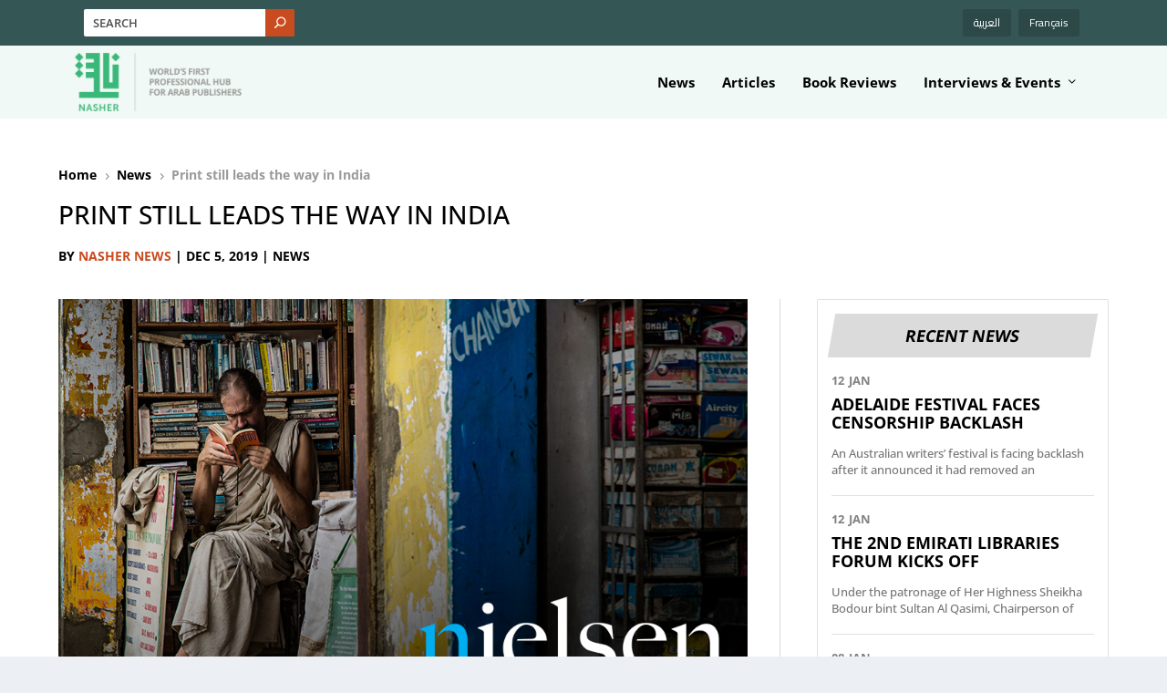

--- FILE ---
content_type: text/html; charset=utf-8
request_url: https://www.google.com/recaptcha/api2/aframe
body_size: 268
content:
<!DOCTYPE HTML><html><head><meta http-equiv="content-type" content="text/html; charset=UTF-8"></head><body><script nonce="yHI75-HeQ9lsJ1F1tCARFQ">/** Anti-fraud and anti-abuse applications only. See google.com/recaptcha */ try{var clients={'sodar':'https://pagead2.googlesyndication.com/pagead/sodar?'};window.addEventListener("message",function(a){try{if(a.source===window.parent){var b=JSON.parse(a.data);var c=clients[b['id']];if(c){var d=document.createElement('img');d.src=c+b['params']+'&rc='+(localStorage.getItem("rc::a")?sessionStorage.getItem("rc::b"):"");window.document.body.appendChild(d);sessionStorage.setItem("rc::e",parseInt(sessionStorage.getItem("rc::e")||0)+1);localStorage.setItem("rc::h",'1768618934573');}}}catch(b){}});window.parent.postMessage("_grecaptcha_ready", "*");}catch(b){}</script></body></html>

--- FILE ---
content_type: text/css
request_url: https://nashernews.com/wp-content/themes/Extra-Child/style.css?ver=4.27.4
body_size: 10689
content:
/*
 Theme Name:   Extra Child Theme
 Theme URI:    http://elegantthemes.com/
 Description:  Extra Child Theme
 Author:       ElegantThemes
 Author URI:   http://elegantthemes.com
 Template:     Extra
 Version:      0.0.1
 License:      GNU General Public License v2 or later
 License URI:  http://www.gnu.org/licenses/gpl-2.0.html
 Tags: responsive-layout, one-column, two-columns, three-columns, four-columns, left-sidebar, right-sidebar, custom-background, custom-colors, featured-images, full-width-template, post-formats, rtl-language-support, theme-options, threaded-comments, translation-ready
 Text Domain:  extra-child-theme
*/

 @import url('https://fonts.googleapis.com/css?family=Cairo');
.rtl{font-family: 'Cairo' !important;}
* html .rtl{font-family: 'Cairo' !important;}
.rtl body{font-family: 'Cairo' !important;}
* html .rtl body{font-family: 'Cairo' !important;}
 
a:focus{outline:none;}

#et-trending-button span{background:#5ac1a4;}
#et-navigation > ul > li.current-menu-item > a{color:#56bfa4}

a {
	outline: none;
	box-shadow: none;
	transition: all .5s;
	}


#top-header {  background: #345655;
}

#top-header #et-info {
	width: 100%;
    justify-content: space-between;
}


#top-header .container {
	flex-direction: row-reverse;
}

#top-header #et-secondary-nav {
    width: 100%;
    max-width: 150px;
}

#top-header #et-info {
    width: calc(100% - 160px);
    justify-content: end;
}

#top-header #et-secondary-nav .menu-item {
	display: none;
}

#top-header #et-secondary-nav .menu-item.wpml-ls-item {
	display: inline-block;
    margin: 0;
    margin-left: 8px;
}

#top-header #et-secondary-nav .menu-item.wpml-ls-item a {
    background: rgb(0 0 0 / 15%);
    border-radius: 2px;
    padding: 9px 12px 9px !important;
    color: #fff;
    font-size: 12px;
    font-weight: 500;
    font-family: cairo;
}


#top-header #et-secondary-menu>li>a:before {
    top: 73%;
    font-size: 7px;
}

#top-header #et-secondary-nav>li>a:hover:before {
    text-shadow: 7px 0 #fff, -7px 0 #fff;
}


#top-header #et-info .et-extra-social-icons .et-extra-icon {
    background: rgb(0 0 0 / 15%);
	width: 40px;
    height: 40px;
    line-height: 40px;
}



#top-header #et-info .et-extra-social-icons li {
    margin: 0px 7px 5px 7px;
}

#top-header #et-info .et-extra-social-icons li.facebook a {
	background: #4c6fbf!important;
}
#top-header #et-info .et-extra-social-icons li.twitter a {
	background: #1c1c1c!important;
}

#top-header #et-info .et-extra-social-icons li.twitter a:before {
	background-image: url('/wp-content/uploads/2023/09/twitter-x-1.png');
	content: "." !important;
    color: transparent;
    width: 40px;
    display: block;
    height: 40px;
    background-size: 15px;
    background-repeat: no-repeat;
    background-position: center;
    margin: 0 auto;
}
#top-header #et-info .et-extra-social-icons li.instagram a {
	background: #4c6fbf!important;
}
#top-header #et-info .et-extra-social-icons li.rss a {
	background: #0a66c2!important;
}
#top-header #et-info .et-extra-social-icons li.youtube a {
	background: #a8240f!important;
}

#top-header #et-info .et-top-search .et-search-field {
	background: #fff;
    color: #505050;
    border-radius: 2px 0px 0px 2px;
    font-size: 13px;
    height: 30px;
    letter-spacing: 0px;
}

#top-header #et-info .et-top-search .et-search-field::placeholder {
	letter-spacing: 0px;
}

#top-header #et-info .et-top-search .et-search-submit {
	height: 30px;
    background: #c94b20;
    top: 0;
    margin: 0;
    width: 32px;
    right: -1px;
    line-height: 21px;
    border-radius: 0px 2px 2px 0px;
}


@-webkit-keyframes topbar {
    0%{background-position:0% 51%}
    50%{background-position:100% 50%}
    100%{background-position:0% 51%}
}
@-moz-keyframes topbar {
    0%{background-position:0% 51%}
    50%{background-position:100% 50%}
    100%{background-position:0% 51%}
}
@keyframes topbar {
    0%{background-position:0% 51%}
    50%{background-position:100% 50%}
    100%{background-position:0% 51%}
}

#et-navigation{}
#et-navigation li a{color:#211545; font-weight:bold !important;}

#et-menu li > ul{ background:#211545; border-color:#5ac1a4}
.nav li ul{width:160px; padding:0;}

#logo img{height:100px; margin:15px 0; transition:ease all .5s}
.header.left-right #et-navigation > ul > li > a{}
.header.left-right #et-navigation > ul > li:last-child > a{border:0;}


.et-fixed-header #logo img{height:60px; margin:10px 0}
.et-fixed-header .header.left-right #et-navigation > ul > li > a{padding-bottom:35px !important;}
.et-fixed-header #main-header .logo {
	height: 62px !important;
    margin: 10px 0 !important;
}


#recent-posts-2{}
	#recent-posts-2 h4{background:#5ac1a4 !important;}
	.et_pb_widget h4{background:#999 !important;}
	#footer .et_pb_widget .widgettitle{color:#5ac1a4 !important; background:#211545 !important;}

.page article{border-color:#5ac1a6;}

#footer{background:#211545; color:#fff;}

#footer-bottom{background:#170f30; float:left;}
	#footer-bottom .container{width:100%;}
	

		#et-footer-nav{float:right; clear:none; position:absolute; right:0; z-index:999;}
		
	#footer-bottom ul{display:inline-block; list-style:none; margin:0; padding:0; padding-top:15px; float:right; line-height:5px;}
		#footer-bottom ul li{display:inline-block; margin-right:10px;}
	#footer-bottom a{color:#fff; font-size:14px; text-decoration:underline}
		#footer-bottom a:hover{ text-decoration:none; color:#ccc;}
	#footer-info{float:left;margin-top:20px;}
	#footer-info a{border-bottom:0; margin-left:10px;}
	
#mc4wp-form-1{}
#mc4wp-form-1 P{margin:0;}
	#mc4wp-form-1 label{padding:15px 0;}
	#mc4wp-form-1 input{background:#fff; clear:both; margin:15px 0 0 0 ;}
	.email{ width:80%; background:rgba(0,0,0,0.70) !important; color:#fff !important; padding:15px 20px !important;}
	.btn-submit{ background:#5ac1a6 !important; color:#211545 !important}
.widget_mc4wp_form_widget{margin-left:10%;}



/*.post-meta, .vcard, .date {display:none !important;}*/
.post-meta.vcard p{
	text-align:center !important;
}

.mc4wp-alert{padding-top:20px;}

#footer-info a{margin:0;}

.read-more-button{background:#56bfa4; color:#fff !important; position:absolute; bottom:20px;}

.rtl .et-search-submit{right:auto !important; left:0px !important;}
.rtl #et-trending-label{ padding:0 10px;}
.rtl #et-secondary-menu{left:auto !important; right:0 !important;}

.rtl .et_pb_extra_column_sidebar{padding:0 12px 0 0 !important;}
.rtl .et_pb_extra_column_main{padding:0 0 0 12px !important;}
.rtl #footer-bottom ul li{margin:0; margin:0 0 10px 10px;}	
.rtl #footer-info{ float:right;}
.rtl #et-footer-nav{ right:auto !important; left:0 !important;}
.rtl .widget_list_thumbnail{margin:0 0 0 10px;}

.rtl h1, .rtl h2, .rtl h3, .rtl h4, .rtl h5, .rtl h6, .rtl p, .rtl a{font-family: 'Cairo', sans-serif; }

.rtl .post-nav .nav-links .nav-link-next .button::before, .rtl .post-nav .nav-links .nav-link-next .read-more-button::before, .rtl .post-nav .nav-links .nav-link-next .post-nav .nav-links .button::before{order:0 !important;}
.rtl .post-nav .nav-links .nav-link-prev .button::before, .rtl .post-nav .nav-links .nav-link-prev .read-more-button::before, .rtl .post-nav .nav-links .nav-link-prev .post-nav .nav-links .button::before{order:2 !important;}

.rtl .author-box-header h3, .rtl .related-posts-header h3{padding-right:20px;}

.rtl .paginated .pagination li a.next::before, .rtl .archive-pagination .pagination li a.next::before, .rtl .paginated > .page-numbers li a.next::before, .rtl .archive-pagination > .page-numbers li a.next::before {content:">"; font-weight:bold;}

.rtl .paginated .pagination li a.prev::before, .rtl .archive-pagination .pagination li a.prev::before, .rtl .paginated > .page-numbers li a.prev::before, .rtl .archive-pagination > .page-numbers li a.prev::before {content:"<"; font-weight:bold;}


.et_pb_widget a, .et_pb_widget a:visited{color:#000;}

body.category .et_pb_extra_column_main > h1:first-child { display: none; }

.module-filter{display:none !important;}

.posts-blog-feed-module.masonry .hentry{height:550px; position: relative;}

.widget_et_social_followers ul{padding:10px !important;}
.widget_et_social_followers li{display:inline !important; padding:0; margin:10px; border:0 !important;}


#et_social_followers-2 .widget_content .widget_list li a h3{display:none !important;}
#et_social_followers-2 .et_pb_widget .widget_list .title{display:none !important;}

#text_icl-2 h4{padding-bottom:8px !important;}
#footer .et_pb_widget .widgettitle{font-size:20px !important; }
#footer h4{font-size:20px !important; }


/* faisal */ 
/* .rtl  .entry-title{  font-size:32px;}*/

.et_pb_widget.widget_et_recent_tweets .widget_list li {	display:block; }

.paginated .pagination li.active a,
.archive-pagination .pagination li.active a,
.paginated > .page-numbers li.active a,
.archive-pagination > .page-numbers li.active a {
/*active */
  color: #c3fede;
  background:url("/wp-content/uploads/2023/05/active-new.png");
  background-size:cover;
}

.paginated .pagination li.active,
.archive-pagination .pagination li.active,
.paginated > .page-numbers li.active,
.archive-pagination > .page-numbers li.active {
/*active */
background:none;
}


.archive-pagination .pagination li, 
.archive-pagination>.page-numbers li, 
.paginated .pagination li, 
.paginated>.page-numbers li {
    height: 37px;
    width: 37px;
}

.paginated .pagination li a,
.archive-pagination .pagination li a,
.paginated > .page-numbers li a,
.archive-pagination > .page-numbers li a {
/*not active*/
    display: block;
  text-align: center;
  line-height: 35px;
  text-decoration: none;
  background-image: url("https://nashernews.com/wp-content/uploads/2024/07/not-active-new.png");
  background-size: cover;
  /*background-color:none;*/
  color:#000;
}

.paginated .pagination li,
.archive-pagination .pagination li,
.paginated > .page-numbers li,
.archive-pagination > .page-numbers li
{background: none;}

#footer .et_pb_extra_column
{flex-basis:30%; width:30%;}

/* end */

/*----*/


/* Asad CSS 2023 Starts  */

a {
	text-decoration: none;
}

#top-header #et-info .et-extra-social-icons {
	margin-bottom: 0;
	position: fixed;
    left: 0;
    top: 0;
    bottom: 0;
    justify-content: center;
    flex-direction: column;
}

body.rtl #top-header #et-info .et-extra-social-icons {
	left: unset;
	right: 0;
}

#et-navigation>ul>li>ul {
	left: 0px;
	    min-width: 100%;
}
#et-navigation li .sub-menu li {
	 padding: 0px;
}
#et-navigation li .sub-menu li a {
	 padding: 8px 15px;
}

#et-menu li > ul {
    background: #345655;
    border-color: #46ba7f;
}

#main-header {
    background-color: #f0f9f5 !important;
}

.explore-btn {
	display: inline-block;
    padding: 10px 20px;
    background: #3ab87a;
    border-radius: 3px;
    font-size: 14px;
    color: #fff !important;
    font-weight: 500;
    letter-spacing: .5px;
    margin-top: -15px;
    margin-bottom: 40px;
    text-decoration: none;
	float: right;
	position: relative;
    top: -11px;
}

.explore-btn:hover {
    background: #c94b20;
}

.footer-menu {}
.footer-menu ul {
	padding: 0;
}

.footer-menu ul li {
    margin-right: 15px;
}

.footer-menu ul li a {
	color: #fff;
}
.footer-menu ul li a:hover {
	color: #46ba7f;
}

.footer-b-menu {}

.footer-b-menu a {
	margin-left: 10px;
	display: inline-block;
	color: #a8b6b6;
	font-size: 13px;
}

.footer-b-menu a:first-child {
	margin-left: 0;
}

.footer-b-menu a:hover {
	color: #fff;
}

#main-header .container , #top-header .container {
	max-width: 1300px;
}

.news-h-main {
	border: none;
	border-bottom: 1px solid rgba(0,0,0,.1) !important;
    box-shadow: none;
    border-radius: 0;
    padding-bottom: 0px;
    margin-bottom: 25px !important;
}
.news-h-main .module-head {
	border: none;
    padding: 0;
    margin-bottom: 20px;
}
.news-h-main .module-head h1 {
	letter-spacing: 0 !important;
    font-size: 20px !important;
    color: #000 !important;
}
.news-h-main .main-post {}
.news-h-main .main-post .header {}
.news-h-main .main-post .header {}
.news-h-main .main-post .header a img {
/* 	min-height: 250px; */
    object-fit: cover;
    object-position: top;
/*     max-height: 250px; */
    min-width: 100%;
	border: 1px solid #ededed;
}
.news-h-main .main-post .post-content {
	padding: 0 !important;
	position: relative;
    padding-bottom: 25px !important;
	padding-right: 30px !important;
}
.news-h-main .main-post .post-content h2 {}

.news-h-main .main-post .post-content h2::before {
    content: "NEWS";
    display: block;
    position: relative;
    font-size: 13px;
    text-transform: uppercase;
    color: #c94b20;
    font-weight: bold;
    margin-bottom: 8px;
}


html:lang(fr-FR) .news-h-main .main-post .post-content h2::before {
	content: "nouvelles";
}


html:lang(fr-FR) .article-h-main .main-post .post-content h2::before {
	content: "Des Articles";
}


html:lang(fr-FR) .inter-h-main .main-post .post-content h2::before::before {
	content: "Entretiens";
}

html:lang(fr-FR) .reviews-h-main .paginated_content .paginated_page article .post-content h2::before {
	content: "LES CRITIQUES DE LIVRES";
}



.news-h-main .main-post .post-content h2 a {
	font-size: 18px !important;
    letter-spacing: 0;
    text-transform: uppercase;
    max-height: 42px !important;
    overflow: hidden;
    display: block;
	color: #000 !important;
}

.news-h-main .main-post .post-content h2:hover a {
	color: #c94b20 !important;
}

.article-h-main .main-post .post-content h2:hover a {
	color: #345655 !important;
}

.inter-h-main .main-post .post-content h2:hover a {
	color: #46ba7f !important;
}

.news-h-main .main-post .post-content .post-meta {
	position: absolute;
    bottom: 0;
}
.news-h-main .main-post .post-content .post-meta p {
	text-align: left !important;
    font-weight: bold !important;
    color: #000000;
    font-size: 14px;
    margin-top: 10px;
}
.news-h-main .main-post .post-content .excerpt {}
.news-h-main .main-post .post-content .excerpt p {
	font-weight: 500;
    color: #888 !important;
    font-size: 14px !important;
    margin-top: 14px;
	max-height: 40px;
    overflow: hidden;
}

.news-h-list {
	border: none;
    box-shadow: none;
    margin: 0 !important;
}
.news-h-list .paginated_page {}
.news-h-list .paginated_page .type-post {
	padding: 0;
	margin-bottom: 25px;
	flex-direction: row-reverse;
}

.news-h-list .paginated_page .type-post:last-child {
	border-bottom: none !important;
}

.news-h-list .paginated_page .type-post .header {
	padding: 0 0px 0px 10px;
	width: 100% !important;
    max-width: 175px;
}

.news-h-list .paginated_page .type-post .header img {
/* 	min-height: 128px; */
    object-fit: cover;
    object-position: top;
}

.news-h-list .paginated_page .type-post .post-content {
	padding: 0 10px 0px 0px;
	position: relative;
    padding-bottom: 40px;
}
.news-h-list .paginated_page .type-post .post-content h2 {
}
.news-h-list .paginated_page .type-post .post-content h2 a {
	font-size: 16px;
    text-transform: uppercase;
    color: #000 !important;
    letter-spacing: 0;
    display: block;
    overflow: hidden;
	max-height: 36px;
    min-height: 0px;
	font-weight: 700;
}

.et_pb_newsletter .et_pb_newsletter_form .et_pb_contact_field_half {
	width: 100% !important;
    flex-basis: 100% !important;
}

#et_pb_signup_email {
	padding: 12px 15px !important;
    width: 100% !important;
    letter-spacing: 0 !important;
    font-size: 14px !important;
    color: #345655 !important;
}

.et_pb_newsletter_button {
	border: none;
    font-size: 15px;
    background: #46ba7f;
    padding: 8px;
    max-width: 135px;
    border-radius: 3px;
}

.et_pb_newsletter_button:hover {
	border: none !important;
    font-size: 15px !important;
    background: #349564 !important;
    padding: 8px !important;
	color: #fff !important;
    max-width: 135px;
    border-radius: 3px !important;
}

.et_pb_newsletter_button:after {
	display: none !important;
}

.news-h-list .paginated_page .type-post .post-content h2:hover a , 
.list-page-news.news-h-list.article-h-list.news-hover-list .paginated_page .type-post .post-content h2:hover a {
	color:#c94b20 !important;
}

.news-h-list .paginated_page .type-post .post-content .post-meta {
	position: absolute;
    bottom: 0;
    margin: 0 0 25px;
}
.news-h-list .paginated_page .type-post .post-content .post-meta p {
	text-align: left !important;
    font-weight: bold !important;
    color: #777777;
    font-size: 14px;
    margin-top: 10px;
}
.news-h-list .paginated_page .type-post .post-content .excerpt {}
.news-h-list .paginated_page .type-post .post-content .excerpt p {
	max-height: 40px;
    overflow: hidden;
    margin-bottom: 10px;
}
.events-h-list .paginated_page .type-post .post-content .excerpt p {
	margin-bottom: 0px !important;
}

.news-h-list.article-h-list .paginated_page .type-post .post-content h2:hover a , 
.news-h-list.article-list .paginated_page .type-post .post-content h2:hover a
{
	color:#345655 !important;
}

.news-h-list.inter-h-list .paginated_page .type-post .post-content h2:hover a , 
.news-h-list.inter-list .paginated_page .type-post .post-content h2:hover a {
	color:#46ba7f !important;
}

.article-h-main .main-post .post-content h2::before {
	content: "Articles";
	color: #345655;
}
.inter-h-main .main-post .post-content h2::before {
	content: "Interviews";
	color: #46ba7f;
}


.news-h-list.article-h-list .paginated_page .type-post .header , .news-h-list.inter-h-list .paginated_page .type-post .header {
/* 	display: none !important; */
}

.news-h-list.article-h-list .paginated_page .type-post .post-content , .news-h-list.inter-h-list .paginated_page .type-post .post-content {
	width: 100% !important;
}

.main-col-b::after {
	display: inline-block;
    position: absolute;
    width: 1px;
    height: calc(100% - 93px);
    background: #d9d9d9;
    content: ".";
    right: -1px;
    top: 40px;
    z-index: -1;
	color: transparent;
}

.main-col-b-2::after {
	display: inline-block;
    position: absolute;
    width: 1px;
    height: calc(100% - 93px);
    background: #d9d9d9;
    content: ".";
    right: -1px;
    top: 40px;
    z-index: -1;
	color: transparent;
}

.reviews-h-main {
	border: none;
    box-shadow: none;
	padding-right: 20px;
}
.reviews-h-main .module-head {
	border: none;
    padding: 0;
    margin-bottom: 20px;
}
.reviews-h-main .module-head h1 {
	letter-spacing: 0 !important;
    font-size: 25px !important;
    color: #000 !important;
}

.reviews-h-main .paginated_content {}
.reviews-h-main .paginated_content .paginated_page  {}
.reviews-h-main .paginated_content .paginated_page > div {}
.reviews-h-main .paginated_content .paginated_page article {
	padding: 0;
    border: 1px solid transparent;
    margin-bottom: 25px;
    align-items: center;
	transition: all .5s;
}

.reviews-h-main .paginated_content .paginated_page article:hover {
    border: 1px solid rgba(0,0,0,.1);
	transition: all .5s;
}

.reviews-h-main .paginated_content .paginated_page article .header {
	max-width: 290px;
    width: 100% !important;
}
.reviews-h-main .paginated_content .paginated_page article .header a {}
.reviews-h-main .paginated_content .paginated_page article .header a img {
	min-height: 160px;
    object-fit: cover;
    object-position: left;
    min-width: 100%;
}

.reviews-h-main .paginated_content .paginated_page article .post-content {
	padding: 25px;
    display: flex;
    position: relative;
    margin-top: -14px;
}




.reviews-h-main .paginated_content .paginated_page article .post-content h2 {
	position: relative;
	padding-right: 50px;
}

.reviews-h-main .paginated_content .paginated_page article .post-content h2::before {
    content: "Book Reviews";
    display: block;
    position: relative;
    font-size: 14px;
    text-transform: uppercase;
    color: #345655;
    font-weight: bold;
	letter-spacing: 0px;
    margin-bottom: 8px;
}

.reviews-h-main .paginated_content .paginated_page article .post-content h2 a {
	color: #000 !important;
    text-transform: uppercase;
    font-size: 18px;
    letter-spacing: 0;
    min-height: 40px;
    max-height: 40px;
    overflow: hidden;
    display: inline-block;
    width: 100%;
	transition: all .5s;
}

.reviews-h-main .paginated_content .paginated_page article:hover .post-content h2 a {
	transition: all .5s;
	color: #46ba7f !important;
}

.reviews-h-main .paginated_content .paginated_page article .post-content .post-meta {
	position: absolute;
    bottom: 8px;
    margin: 0 !important;
}
.reviews-h-main .paginated_content .paginated_page article .post-content .post-meta p {
	margin: 0;
}
.reviews-h-main .paginated_content .paginated_page article .post-content .post-meta p span {
	text-align: left !important;
    font-weight: bold !important;
    color: #777777;
    font-size: 14px;
}
.reviews-h-main .paginated_content .paginated_page article .post-content .excerpt {
	max-width: 265px;
}
.reviews-h-main .paginated_content .paginated_page article .post-content .excerpt p {
	padding: 0;
    line-height: 25px;
    font-weight: 500;
}

 
.event-h-main {
	border: none;
    box-shadow: none;
    padding-right: 0px;
}
.event-h-main .module-head {
	border: none;
    padding: 0;
    margin-bottom: 20px;
}
.event-h-main .module-head h1 {
	letter-spacing: 0 !important;
    font-size: 25px !important;
    color: #000 !important;
}

.event-h-main .paginated_content {}
.event-h-main .paginated_content .paginated_page {}
.event-h-main .paginated_content .paginated_page > div {
	display: flex;
    flex-wrap: wrap;
}

.event-h-main .paginated_content .paginated_page article {
	padding: 0;
    border: none;
    align-items: center;
    flex: 2;
    flex: 50%;
}
.event-h-main .paginated_content .paginated_page article:nth-child(4n) , .event-h-main .paginated_content .paginated_page article:nth-child(3n) {
	flex-direction: row-reverse;
    border: none;
}

.event-h-main .paginated_content .paginated_page article .header {
	width: 100% !important;
    max-width: 316px;
	padding-right: 0;
}
.event-h-main .paginated_content .paginated_page article .header a {}
.event-h-main .paginated_content .paginated_page article .header a img {
	width: 100%;
/*     min-height: 245px !important; */
	object-fit: cover;
	object-position: left;
}

.event-h-main .paginated_content .paginated_page article:last-child .header {
	padding: 0 0px 0 0px;
}


.event-h-main .paginated_content .paginated_page article .post-content {
	position: relative;
	padding: 0 30px;
}
.event-h-main .paginated_content .paginated_page article .post-content h2 {
	padding-bottom: 5px;
    margin-top: 40px;
    max-height: 70px;
    overflow: hidden;
    min-height: 70px;
}

.event-h-main .paginated_content .paginated_page article .post-content h2 a {
	font-size: 20px;
    text-transform: uppercase;
    letter-spacing: 0;
    color: #000 !important;
    line-height: 22px;
	transition: all .5s;
}

.event-h-main .paginated_content .paginated_page article .post-content h2:hover a {
	transition: all .5s;
	color: #345655 !important;
}

.event-h-main .paginated_content .paginated_page article .post-content .post-meta {
	position: absolute;
    top: 8px;
    margin: 0 !important;
}
.event-h-main .paginated_content .paginated_page article .post-content .post-meta p {}
.event-h-main .paginated_content .paginated_page article .post-content .post-meta p span {
	text-align: left !important;
    font-weight: bold !important;
    color: #777777;
    font-size: 14px;
}

.event-h-main .paginated_content .paginated_page article .post-content .excerpt {}
.event-h-main .paginated_content .paginated_page article .post-content .excerpt p {
	display: none;
}
.event-h-main .paginated_content .paginated_page article .post-content .excerpt a {
	background: no-repeat;
    color: #000 !important;
    font-weight: bold;
    position: unset;
    padding-left: 0;
	
}
.event-h-main .paginated_content .paginated_page article .post-content .excerpt a::after {}


.news-h-list .module-head {
	padding: 0;
    border-bottom: 0;
    padding-bottom: 20px;
}

.list-page-news.news-h-list .module-head h1 {
	color: #c94b20 !important;
    font-size: 20px !important;
    letter-spacing: 0 !important;
}

.list-page-article.news-h-list .module-head h1 {
	color: #345655 !important;
    font-size: 20px !important;
    letter-spacing: 0 !important;
}

.list-page-inter.news-h-list .module-head h1 {
	color: #46ba7f !important;
    font-size: 20px !important;
    letter-spacing: 0 !important;
}

.list-page-event.news-h-list .module-head h1 {
	color: #345655 !important;
    font-size: 20px !important;
    letter-spacing: 0 !important;
}

.news-h-main.event-list-main .main-post .post-content h2::before {
    content: "Events";
    display: block;
    position: relative;
    font-size: 13px;
    text-transform: uppercase;
    color: #345655;
    font-weight: bold;
    margin-bottom: 8px;
}

.page-template .wpml-ls-statics-post_translations {
	display: none;
}

.book-reviews-page {}
.book-reviews-page .et_pb_post .entry-title a {
	text-transform: uppercase;
	letter-spacing: 0px;
}

.book-reviews-page .et_pb_image_container {
	margin-bottom: 20px;
}

.book-reviews-page .et_pb_post .entry-featured-image-url {
    margin-bottom: 20px;
}

.book-reviews-page .et_pb_post {
    border: 1px solid #ebebeb;
    padding: 19px;
    background-color: #fff;
    word-wrap: break-word;
    box-shadow: none;
}

.blog-page-main {
	border: none;
    box-shadow: none;
}
.blog-page-main .module-head {
	border: none;
    padding: 0;
    margin-bottom: 10px;
}
.blog-page-main .module-head h1 {
	letter-spacing: 0 !important;
    font-size: 25px !important;
    color: #000 !important;
}
.blog-page-main .main-post {
	width: 100% !important;
    padding: 0;
    border: none !important;
}

.blog-page-main .main-post article {
	display: flex;
	border: 1px solid #e9e9e9;
	background: #f9f9f9;
}

.blog-page-main .main-post article .header {
	flex-grow: 1;
    flex-basis: 0;
	margin-bottom: 0;
}

.blog-page-main .main-post article .header a {
	
}

.blog-page-main .main-post article .header a img {
	
}


.blog-page-main .main-post article .post-content {
	flex-grow: 1;
    flex-basis: 0;
    padding: 40px;
    align-self: center;
	position: relative;
	margin-top: -30px;
}

.blog-page-main .main-post article .post-content .entry-title {}
.blog-page-main .main-post article .post-content .entry-title a {
	letter-spacing: 0 !important;
    font-size: 18px !important;
    color: #000 !important;
    text-transform: uppercase;
}

.blog-page-main .main-post article .post-content .entry-title:hover a {
	color: #c94b20 !important;
}


.blog-page-main .main-post article .post-content .post-meta {
	position: absolute;
    bottom: 8px;
    margin: 0;
}
.blog-page-main .main-post article .post-content .post-meta p {
	text-align: left !important;
    font-weight: 600 !important;
    color: #000000;
    font-size: 14px;
    margin-top: 0px;
}
.blog-page-main .main-post article .post-content .post-meta p a {
	color: #c94b20;
    font-weight: bold !important;
}

.blog-page-main .main-post article .post-content .excerpt {}
.blog-page-main .main-post article .post-content .excerpt p {
	font-weight: 500;
    color: #888 !important;
    font-size: 14px !important;
    margin-top: 14px;
}


.blog-page-listing {}
.blog-page-listing .paginated_content {}
.blog-page-listing .paginated_content .paginated_page {}

.blog-page-listing .paginated_content .paginated_page {}
.blog-page-listing .paginated_content .paginated_page article {
	opacity: 1 !important;
	height: auto !important;
	box-shadow: none;
    border: 1px solid #ebebeb;
}
.blog-page-listing .paginated_content .paginated_page article .header {}
.blog-page-listing .paginated_content .paginated_page article .header img {}

.blog-page-listing .paginated_content .paginated_page article .post-content {}
.blog-page-listing .paginated_content .paginated_page article .post-content h2 {}
.blog-page-listing .paginated_content .paginated_page article .post-content h2 a {
	font-size: 16px!important;
    letter-spacing: 0.1px!important;
    text-align: left!important;
    text-transform: uppercase;
    color: #000 !important;
}

.blog-page-listing .paginated_content .paginated_page article .post-content .post-meta {}
.blog-page-listing .paginated_content .paginated_page article .post-content .post-meta p {
	text-align: left !important;
    font-weight: bold !important;
    color: #777777;
    font-size: 14px;
}

.blog-page-listing .paginated_content .paginated_page article .post-content .excerpt {}
.blog-page-listing .paginated_content .paginated_page article .post-content .excerpt p {
	font-weight: 400;
    color: #888 !important;
    font-size: 14px !important;
    margin-top: 12px;
	padding-bottom: 5px;
}

.blog-page-listing .paginated_content .paginated_page article .post-content .excerpt .read-more-button {
	background: no-repeat;
    color: #000 !important;
    font-weight: bold;
    position: unset;
    padding-left: 0;
	padding-bottom: 0;
}

.paginated .pagination li.active {
	background: unset !important;
}

.reviews-in-list {}
.reviews-in-list article {
	display: flex;
    align-items: center;
    border: 1px solid transparent !important;
    transition: all .5s;
    box-shadow: none;
}

.reviews-in-list article:hover {
	border: 1px solid rgba(0,0,0,.1) !important;
    transition: all .5s;
}

.reviews-in-list article:hover .entry-title a {
	color: #46ba7f !important;
}


.reviews-in-list article .entry-featured-image-url {
	flex-grow: 1;
    flex-basis: 0;
	max-width: 290px;
    width: 100% !important;
	margin: 0;
}
.reviews-in-list article .entry-featured-image-url img {
	min-height: 160px;
    object-fit: cover;
    object-position: left;
    min-width: 100%;
	
}

.reviews-in-list article .entry-title {
	flex-grow: 1;
    flex-basis: 0;
    position: relative;
    padding-right: 50px;
    max-width: 450px;
	padding-left: 40px;
/* 	margin-top: -28px; */
}
.reviews-in-list article .entry-title a {
    color: #000 !important;
    text-transform: uppercase;
    font-size: 18px;
    letter-spacing: 0;
    line-height: 25px;
    overflow: hidden;
    display: inline-block;
    width: 100%;
    transition: all .5s;
	max-height: 72px;
}

.reviews-in-list article .post-content {
	flex-grow: 1;
    flex-basis: 0;
	max-width: 500px
}
.reviews-in-list article .post-content-inner {}
.reviews-in-list article .post-content-inner p {
	padding: 0;
    line-height: 25px;
    font-weight: 500;
}

.reviews-in-list article .post-meta {
	position: absolute;
    bottom: 30px;
    margin: 0 !important;
    clear: both;
    right: calc(100% - 414px);
}
.reviews-in-list article .post-meta span {
	text-align: left !important;
    font-weight: bold !important;
    color: #777777;
	font-size: 14px;
}

.post-detail-page-nasher {
	padding-bottom: 0;
}

.post-detail-page-nasher .lwp_divi_breadcrumbs {}
.post-detail-page-nasher .lwp_divi_breadcrumbs .et_pb_module_inner {}
.post-detail-page-nasher .lwp_divi_breadcrumbs .et_pb_module_inner .lwp-breadcrumbs {}
.post-detail-page-nasher .lwp_divi_breadcrumbs .et_pb_module_inner .lwp-breadcrumbs span {
	font-weight: 700;
}
.post-detail-page-nasher .lwp_divi_breadcrumbs .et_pb_module_inner .lwp-breadcrumbs span a {
	color: #000;
}
.post-detail-page-nasher .lwp_divi_breadcrumbs .et_pb_module_inner .lwp-breadcrumbs span:hover a {
	color: #46ba7f;
}

.post-detail-page-nasher .lwp_divi_breadcrumbs .et_pb_module_inner .lwp-breadcrumbs span a span {}
.post-detail-page-nasher .lwp_divi_breadcrumbs .et_pb_module_inner .lwp-breadcrumbs span.current {
	color: #999;
}

.post-detail-page-nasher .et_pb_post_title {}
.post-detail-page-nasher .et_pb_post_title h1 {
	text-transform: uppercase !important;
    font-size: 28px;
    letter-spacing: 0;
}

.post-detail-page-nasher .et_pb_module {}
.post-detail-page-nasher .et_pb_module .et_pb_title_meta_container {}
.post-detail-page-nasher .et_pb_module .et_pb_title_meta_container {}
.post-detail-page-nasher .et_pb_module .et_pb_title_meta_container .vcard {}
.post-detail-page-nasher .et_pb_module .et_pb_title_meta_container .vcard a {
	color: #c94b20 !important;
    font-weight: bold !important;
}
.post-detail-page-nasher .et_pb_module .et_pb_title_meta_container .published {}
.post-detail-page-nasher .et_pb_module .et_pb_title_meta_container a {}

.post-detail-page-nasher .et_pb_post_title .et_pb_title_featured_container {}
.post-detail-page-nasher .et_pb_post_title .et_pb_title_featured_container .et_pb_image_wrap {}
.post-detail-page-nasher .et_pb_post_title .et_pb_title_featured_container .et_pb_image_wrap img {}

.post-detail-page-nasher .et_pb_post_content {}
.post-detail-page-nasher .et_pb_post_content p {
	margin-bottom: 10px;
    font-weight: 500;
	color: #4c4c4c;
}
.post-detail-page-nasher .et_social_inline {}
.post-detail-page-nasher .et_social_inline .et_social_networks {}
.post-detail-page-nasher .et_social_inline .et_social_networks .et_social_icons_container {}
.post-detail-page-nasher  .et_social_inline .et_social_networks .et_social_icons_container li {}
.post-detail-page-nasher .et_social_inline .et_social_networks .et_social_icons_container li a {}

.post-detail-page-nasher .et_pb_posts_nav {}
.post-detail-page-nasher .et_pb_posts_nav .nav-previous {
	padding-right: 30px;
    max-width: 340px;
    overflow: hidden;
    display: inline-block;
    max-height: 20px;
}
.post-detail-page-nasher .et_pb_posts_nav .nav-previous a {
	color: #000;
    font-weight: 600;
}
.post-detail-page-nasher .et_pb_posts_nav .nav-next {
	padding-left: 30px;
    max-width: 340px;
    overflow: hidden;
    display: inline-block;
    max-height: 20px;
    text-align: right;
    float: right;
}
.post-detail-page-nasher .et_pb_posts_nav .nav-next a {
	color: #000;
    font-weight: 600;
}

.post-detail-page-nasher .et_pb_posts_nav .nav-next:hover a ,
.post-detail-page-nasher .et_pb_posts_nav .nav-previous:hover a {
	color: #46ba7f;
}

.post-detail-page-nasher .et_pb_widget_area {
	border: none;
    border-left: 1px solid #d9d9d9;
    padding-left: 40px;
    padding-right: 0;
}

.post-detail-page-nasher .et_pb_widget_area .widget_media_image {
	box-shadow: none;
    padding: 15px;
    border-radius: 0;
    padding-bottom: 12px;
    border: 1px solid #e1e1e1;
}
.post-detail-page-nasher .et_pb_widget_area .widget_media_image img {}

.post-detail-page-nasher .et_pb_widget_area .widget_p2hc_widget {
	padding: 15px;
    box-shadow: none;
    border: 1px solid #e1e1e1;
    border-radius: 1px;
}
.post-detail-page-nasher .et_pb_widget_area .widget_p2hc_widget h4.widgettitle , .post-detail-page-nasher .et_pb_widget_area #p2hc_widget-2 h4.widgettitle {
	background: #dbdbdb !important;
    text-transform: uppercase !important;
    letter-spacing: 0;
    font-weight: bold !important;
    color: #000;
    transform: skew(-10deg);
    text-align: center;
    font-size: 18px;
}

.post-detail-page-nasher .et_pb_widget_area article {
	box-shadow: none !important;
    border-bottom: 1px solid #e1e1e1;
    border-radius: 0;
    padding-bottom: 20px
}

.post-detail-page-nasher .et_pb_widget_area article:last-child {
	padding-bottom: 0;
	border: 0;
}

.post-detail-page-nasher .et_pb_widget_area article .date-stamp {
	position: unset;
    margin-top: 15px;
    text-align: left;
    font-weight: 700;
    text-transform: uppercase;
    background: unset;
    color: #818181;
    padding: 0;
    font-size: 13px;
}

.post-detail-page-nasher .et_pb_widget_area article .date-stamp span.month {
	display: inline-block;
	margin-left: 5px;
}

.post-detail-page-nasher .et_pb_widget_area article .image {
	display: none !important;
}
.post-detail-page-nasher .et_pb_widget_area article .image a {}
.post-detail-page-nasher .et_pb_widget_area article .image a img {}

.post-detail-page-nasher .et_pb_widget_area article h2 {
	padding: 0 !important;
    border: none !important;
    margin-top: 5px;
    margin-bottom: 15px;
}
.post-detail-page-nasher .et_pb_widget_area article h2 a {
	text-transform: uppercase !important;
    font-weight: bold;
    letter-spacing: 0;
    font-size: 18px;
    line-height: 20px;
}

.post-detail-page-nasher .et_pb_widget_area article h2:hover a {
	color: #c94b20;
}

.post-detail-page-nasher .et_pb_widget_area article p {
	max-height: 35px;
    overflow: hidden;
    font-size: 13px;
    line-height: 18px;
    color: #767676;
    font-weight: 500;
}

.related-post-heading {
	margin-bottom: 10px !important;
}
.related-post-heading h4 {
	letter-spacing: 0 !important;
    font-size: 25px !important;
    color: #000 !important;
	text-transform: uppercase !important;
}
.related-post-list article {
	opacity: 1 !important;
    height: auto !important;
    box-shadow: none;
    border: 1px solid #ebebeb !important;
}
.related-post-list article .et_pb_image_container {}
.related-post-list article .et_pb_image_container {}
.related-post-list article h2 {}
.related-post-list article h2 a {
	font-size: 16px!important;
    letter-spacing: 0px!important;
    text-align: left!important;
    text-transform: uppercase;
    color: #000 !important;
    line-height: 21px;
    display: inline-block;
}

.related-post-list article h2:hover a {
	color: #c94b20 !important;
}

.related-post-list article .post-meta {}
.related-post-list article .post-meta span {
	text-align: left !important;
    font-weight: bold !important;
    color: #777777;
}

.universal_video_playerBorder {
	width: 100% !important;
	background: unset !important;
}

.universal_video_player {
    position: relative;
    width: 100% !important;
    left: 0 !important;
    top: 0 !important;
	display: flex;
}

.universal_video_player.whiteControllers .thumbsHolderWrapper {
	    right: 0 !important;
    height: 430px !important;
    position: unset !important;
    width: 100% !important;
    max-width: 394px;
    margin: 0 0 0 auto;
}

#universal_video_player_1 {
	display: inline-block;
    width: 100%;
}

.universal_video_player.whiteControllers .lbg_player {
	width: 100% !important;
    height: 410px !important;
	position: unset !important;
}

.universal_video_player.whiteControllers .thumbsHolder {
    width: 100% !important;
	padding-right: 25px !important;
	padding-left: 10px !important;
	max-height: 430px;
    overflow: overlay;
    top: 0 !important;
}

.universal_video_player.whiteControllers .thumbsHolderVisibleWrapper {
    position: relative;
    height: 100% !important;
    overflow: hidden;
    width: 100% !important;
	margin-left: 0px;
}

.universal_video_player.whiteControllers .thumbsHolder_ThumbOFF {
	background: unset !important;
	height: unset !important;
	border: 1px solid #e9e9e9;
	margin-top: 10px !important;
	
}

.universal_video_player.whiteControllers .thumbsHolder_ThumbOFF:first-child {
	margin-top: 0px !important;
}

.universal_video_player.whiteControllers .thumbsHolder_ThumbOFF .padding {
	font-family: 'Open Sans',Helvetica,Arial,Lucida,sans-serif !important;
	padding: 18px 15px 19px !important;
	
}

.universal_video_player.whiteControllers .thumbsHolder_ThumbOFF .title {
	    font-family: 'Open Sans',Helvetica,Arial,Lucida,sans-serif !important;
    letter-spacing: 0;
    font-size: 15px !important;
    font-weight: 700;
	color: #000 !important
}

.universal_video_player.whiteControllers .thumbsHolder_ThumbOFF .reg {
	    font-family: 'Open Sans',Helvetica,Arial,Lucida,sans-serif !important;
    font-size: 14px !important;
    line-height: 18px !important;
    font-weight: 500;
    color: #898989 !important;
    margin-top: 5px
}

.universal_video_player.whiteControllers .all_controls {
	max-width: 885px !important;
	background: #262626;
}

.universal_video_player.whiteControllers .videoSeek {
	max-width: 885px !important;
}

.universal_video_player.whiteControllers .videoBuffer {
	max-width: 885px !important;
}

.universal_video_player.whiteControllers .slider-vertical.ui-slider-vertical .ui-slider-handle {
    margin-bottom: -25px;
    background-image: none;
    border-radius: 100px;
    height: 25px;
}

.universal_video_player.whiteControllers .slider-vertical.ui-corner-all {
    left: 0 !important;
    background: #ededed;
    border-radius: 30px;
    height: 100% !important;
    max-height: 410px !important;
	display: none !important;
}

.universal_video_player.whiteControllers .prevBut {
	right: 25px !important;
}

.universal_video_player.whiteControllers .nextBut {
	right: 5px !important;
}

.universal_video_player.whiteControllers .fullscreenBut {
	display: none !important;
}


.pub-login-form {
	max-width: 460px;
    margin: 0 auto;
}

.pub-reg-form {
	max-width: 600px;
    margin: 0 auto;
}

.pub-login-form h3 , .pub-reg-form h3 , .my-profile-bg h3 , .my-profile-edit h3 {
	font-weight: 800;
    text-transform: uppercase !important;
}

.swpm-edit-profile-form select {
    width: 100%;
}

.fix-value {
	display: block;
    padding: 10px;
    width: 100%;
    border: 1px solid #e1e1e1;
    border-radius: 3px;
    background: #f3f3f3;
}

.pub-reg-form p {}

.pub-reg-form .reg-input , .my-profile-edit .reg-input {
	margin-bottom: 10px;
	width: 100%;
}

.reg-bg {
	display: flex;
	width: 100%;
}

.reg-bg .reg-input:nth-child(even) {
	margin-left: 10px;
	width: 100%;
}
.reg-bg .reg-input:nth-child(odd) {
	margin-right: 10px;
	width: 100%;
}

.swpm-login-widget-form .swpm-login-form-inner .swpm-username-label label  , 
.swpm-login-widget-form .swpm-login-form-inner .swpm-password-label label , .swpm-pw-reset-email label , 
.reg-form-nasher .reg-input label {
	font-weight: 600;
    color: #000;
    font-size: 13px;
    margin-bottom: 4px;
}

.swpm-login-widget-form .swpm-login-form-inner .swpm-username-input , 
.swpm-login-widget-form .swpm-login-form-inner .swpm-password-input {}
.swpm-login-widget-form .swpm-login-form-inner .swpm-username-input input , 
.swpm-login-widget-form .swpm-login-form-inner .swpm-password-input input ,
.swpm-pw-reset-email-input input , 
.reg-form-nasher .reg-input input {
	width: 100%;
    background: #fff;
    border: 1px solid #e1e1e1;
	line-height: 25px;
}

.swpm-login-widget-form .swpm-login-form-inner label .steric , .reg-form-nasher .reg-input label .steric {
	color: #f00;
    font-style: normal;
}

.swpm-remember-me {
	
}

.directory-new {
	max-width: 800px;
	margin: 0 auto 0 0;
}

.directory-new-1 {
	max-width: 800px;
    margin: 0 auto 0 0;
}


.login-btn-icon {}
.login-btn-icon a {
	width: 30px;
    padding: 0;
    height: 30px;
    text-align: center;
	color: transparent !important;
}
.login-btn-icon a:before {
	display: none;
}
.login-btn-icon a:after {
	content: "\f2bd";
    color: #3ab87a !important;
    display: inline-block;
    position: absolute;
    left: 0;
    right: 0;
    margin: 0 auto;
    font: normal normal normal 14px/1 FontAwesome;
    font-size: 22px;
    top: -3px;
}


.login-btn-txt {
	display: inline-block;
    padding: 6px 20px 8px;
    background: #3ab87a;
    border-radius: 3px;
    color: #fff !important;
    font-weight: 600;
    font-size: 13px;
    margin: 0 5px
}
.sign-btn-txt {
	display: inline-block;
    padding: 6px 20px 8px;
    background: #345655;
    border-radius: 3px;
    color: #fff !important;
    font-weight: 600;
    font-size: 13px;
    margin: 0 5px
}

.researchs-top-text p {
	margin-bottom: 40px;
}

.formError .formErrorContent , .formError .formErrorArrow div {
	box-shadow: none !important;
	border: none !important;
}

.reg-membership {
	margin-bottom: 16px;
    max-width: 270px;
}
.reg-membership label {
	display: block;
    border: 1px solid #345655;
    padding: 7px 10px;
    color: #345655;
    border-radius: 5px 5px 0px 0px;
    font-size: 13px;
    font-weight: 500;
}

.reg-membership span {
	    display: block;
    background: #345655;
    padding: 10px 10px;
    color: #fff;
    border-radius: 0px 0px 5px 5px;
    font-size: 15px;
    text-transform: uppercase;
    font-weight: 600;
}


.swpm-remember-checkbox input {}
.swpm-remember-me .swpm-rember-label {
	position: relative;
    top: -2px;
    font-size: 13px;
    margin-left: 4px;
}

.swpm-login-submit {}
.swpm-login-submit .swpm-login-form-submit  , .swpm-pw-reset-submit-button .swpm-pw-reset-submit , .swpm-registration-submit , .swpm-registration-submit-section .swpm-registration-submit  {
	background: #3ab87a;
    color: #fff;
    width: 100%;
}

.swpm-login-submit .swpm-login-form-submit:hover , .swpm-pw-reset-submit-button .swpm-pw-reset-submit:hover , .swpm-registration-submit:hover , .swpm-registration-submit-section .swpm-registration-submit:hover {
	background: #345655;
	color: #fff;
}

.swpm_error {
	display: block;
    margin-bottom: 11px;
    font-weight: 600;
    color: #d30202;
}
.swpm-registration-success-msg {
	font-size: 20px;
    font-weight: bold;
}
.swpm-registration-success-msg a {
	display: block;
    background: #3ab87a;
    padding: 10px 30px;
    font-size: 14px;
    border-radius: 3px;
    color: #fff !important;
    max-width: 110px;
    text-align: center;
    margin-top: 20px;
}

.back-to-login {
	text-align: center;
    margin-top: 15px;
}
.back-to-login span {}
.back-to-login span a {
	color: #979797 !important;
    font-size: 13px;
}
.back-to-login span a:hover {
	color: #46ba7f !important;
}

.back-to-login span i {
	margin-right: 5px;
}

.swpm-forgot-pass-link {}
.swpm-forgot-pass-link .forgot_pass {}

.swpm-join-us-link {}
.swpm-join-us-link span {
	font-size: 13px;
}
.swpm-join-us-link span a {
	color: #000;
    font-weight: 600;
}
.swpm-join-us-link #forgot_pass {
	float: right;
    font-size: 13px;
    color: #979797;
}

.swpm-join-us-link #forgot_pass:hover {
	color: #000;
}

.thankyou-text {}

.thankyou-img {
	max-width: 360px;
}

.thankyou-text h1 {
	font-weight: 800;
    letter-spacing: 0;
    color: #222;
    font-size: 30px;
}
.thankyou-text p {
	font-size: 15px;
    max-width: 600px;
    margin: 0 auto;

}
.thankyou-text .swpm-ty-page-registration {
	display: none;
}

.swpm-payment-button {
	margin-top: 30px;
}
.swpm-payment-button .swpm-button-wrapper {}
.swpm-payment-button .swpm-button-wrapper button {
	background: none;
    padding: 0;
}
.swpm-payment-button .swpm-button-wrapper button span ,
.swpm-payment-button .swpm-button-wrapper button:focus span {
	padding: 7px 30px;
    height: unset;
    background: #3ab87a;
	color: #fff;
    border-radius: 1px;
    text-shadow: none;
    box-shadow: none;
    font-family: 'Open Sans',Helvetica,Arial,Lucida,sans-serif;
}

.swpm-payment-button .swpm-button-wrapper button span:hover {
	background: #288b5a;
}

.btn-2 .swpm-payment-button .swpm-button-wrapper button span , 
.btn-2 .swpm-payment-button .swpm-button-wrapper button:focus span {
	background: #125554;
	color: #fff;
}

.btn-2 .swpm-payment-button .swpm-button-wrapper button span:hover {
	background: #0b3938;
}

.my-profile {
	padding: 25px;
    border-radius: 5px;
    background: #ededed;
}
.my-profile .profile-label {
	font-weight: 500;
    font-size: 13px;
}

.my-profile .profile-value {
	margin-bottom: 14px;
    color: #000;
    font-weight: 600;
    margin-top: 1px;
}

.my-membership {
	padding: 15px 20px 18px;
    background: #ffffff;
    border-radius: 5px;
    display: flex;
    justify-content: space-between;
    margin-bottom: 20px;
    border: 1px solid #d7d7d7;
}

.membership-lable {
	font-weight: 500;
    font-size: 13px;
    color: rgb(83 83 83 / 70%);
}

.current-plan {
	font-size: 20px;
    color: #46ba7f;
    font-weight: 700;
}

.expires-on {
	text-align: right;
}

.expires-on label {
	font-weight: 500;
    font-size: 13px;
    color: rgb(151 151 151 / 85%);
    display: block;
    line-height: 20px;
}

.expiry-date {
	color: #ff0000;
    font-weight: 700;
}

.swpm-edit-profile-link {
	display: inline-block;
    float: right;
    font-size: 13px;
    font-weight: 700;  
}

.swpm-edit-profile-link a {
	color: #345655;
}

.swpm-logged-logout-link a {
	background: #f94242;
    color: #fff !important;
    display: inline-block;
    padding: 8px 25px;
    border-radius: 3px;
    font-weight: 600;
    font-size: 13px;
}

.single-publishers .page-layout {
	padding-top: 15px;
    padding-bottom: 0;
}

.single-publishers .page-layout .breadcrum {
	margin-bottom: 15px;
}

.authors-list {
	padding-top: 60px;
	margin-top: 60px;
	border-top: 1px solid #ededed;
}
.authors-list h2 {
	font-size: 25px;
    font-weight: bold;
    color: #000;
    margin-bottom: 25px;
}
.authors-list ul {
	list-style: none;
    padding: 0;
}
.authors-list ul li {
	padding: 13px 18px 12px;
    background: #ebebeb;
    border-radius: 3px;
    font-size: 17px;
    font-weight: 700;
    display: inline-block;
    min-width: 190px;
    margin-right: 12px
}
.authors-list ul li a {
	display: block;
    font-size: 14px;
}

.authors-list ul li a i {
	margin-right: 4px;
    font-size: 15px;
}

.authors-list ul li a:hover {
	color: #000;
}


@media (max-width: 1400px) {
	
	.universal_video_player.whiteControllers .all_controls {
	max-width: 788px !important;
	background: #262626;
}

.universal_video_player.whiteControllers .videoSeek {
	max-width: 788px !important;
}

.universal_video_player.whiteControllers .videoBuffer {
	max-width: 788px !important;
}
	
}
@media (max-width: 1280px) {
	
	.universal_video_player.whiteControllers .all_controls {
	max-width: 726px !important;
	background: #262626;
}

.universal_video_player.whiteControllers .videoSeek {
	max-width: 726px !important;
}

.universal_video_player.whiteControllers .videoBuffer {
	max-width:726px !important;
}
	#top-header #et-info .et-extra-social-icons {
		display: none;
	}
	#main-header .container, #top-header .container {
  max-width: 1140px;
}
}
@media (max-width: 992px) {
	
	.footer-menu ul li {
		display: inline-block;
		margin-bottom: 0;
	}
	
	.et_fixed_nav .logo {
		margin: 10px 0 !important;
	}
	
	#et-mobile-navigation nav {
		background: #345655 !important;
	}
	
	.news-h-list .paginated_page .type-post .header {
		display: none !important;
	}
	
	.news-h-list .paginated_page .type-post .post-content {
		padding-right: 0 !important;
	}
	
	.et_extra_layout .et_pb_extra_column_main .et_pb_row .et_pb_column.main-col-b , 
	.et_extra_layout .et_pb_extra_column_main .et_pb_row .et_pb_column.main-col-b-2 ,
	.et_extra_layout .et_pb_extra_column_main .et_pb_row .et_pb_column.main-col-b-3 {
		padding: 0 15px !important;
	}
	
	.et_extra_layout .et_pb_extra_column_main .home-lat-news-sec .et_pb_column.main-col-b , 
	.et_extra_layout .et_pb_extra_column_main .home-lat-news-sec .et_pb_column.main-col-b-2 ,
	.et_extra_layout .et_pb_extra_column_main .home-lat-news-sec .et_pb_column.main-col-b-3 {
		padding: 0px !important;
	}
	
	.news-h-main .posts-list {
		margin: 0 !important;
	}
	.news-h-list {
		margin: 20px !important;
	}
	 
	.main-col-b::after , .main-col-b-2::after {
		display: none;
	}
	
	.news-h-main .main-post .header a img {
		min-height: unset;
	}
	
	.reviews-h-main .paginated_content .paginated_page article .post-content {
		padding: 0px;
		display: block;
		margin-top: -5px;
		padding-bottom: 40px;
	}
	
	.reviews-h-main .paginated_content .paginated_page article .post-content h2 {
		padding-right: 10px;
		padding-bottom: 0 !important;
	}
	
	.reviews-h-main .paginated_content .paginated_page article .post-content h2 a {
		font-size: 16px;
		min-height: unset;
		max-height: unset;
	}
	
	.reviews-h-main .paginated_content .paginated_page article .post-content .excerpt p {
		line-height: 20px;
	}
	
	.reviews-h-main .paginated_content .paginated_page article {
		 margin-bottom: 10px;
	}
	
	.reviews-h-main .paginated_content .paginated_page article .header a img {
		min-height: unset;
	}
	
	.reviews-h-main .paginated_content .paginated_page article .post-content h2::before {
		font-size: 13px;
		margin-bottom: 4px;
	}
	
	.reviews-h-main .module-head h1 {
		font-size: 20px !important;
	}
	
	.reviews-h-main .module-head {
		margin-bottom: 12px;
	}
	
	.event-h-main .module-head {
		margin-bottom: 15px;
	}
	
	.event-h-main .module-head h1 {
		font-size: 20px !important;
	}
	
	.event-h-main .paginated_content .paginated_page > div {
		display: unset;
	}
	
	.event-h-main .paginated_content .paginated_page article {
		padding-left: 0;
		padding-right: 0;
		border-right: 0;
	}
	
	.event-h-main .paginated_content .paginated_page article .header {
		margin-bottom: 5px;
		max-width: 100%;
	}
	
	.event-h-main .paginated_content .paginated_page article .header a img {
		min-height: unset !important;
	}
	
	.event-h-main .paginated_content .paginated_page article .post-content {
		padding: 0 0px;
	}
	
	.event-h-main .paginated_content .paginated_page article .post-content h2 a {
		font-size: 16px;
		line-height: 20px;
	}
	
	.event-h-main .paginated_content .paginated_page article .post-content h2 {
		padding-bottom: 0px;
		margin-top: 35px;
		max-height: unset;
		overflow: hidden;
		min-height: unset;
	}
	
	.event-h-main .paginated_content .paginated_page article:last-child {
		flex-direction: unset;
		padding-right: 0px;
		padding-left: 0px;
		border: none;
		margin-top: 10px;
		border-top: 1px solid #d7d7d7;
		padding-top: 20px;
	}
	
	.event-h-main .paginated_content .paginated_page article:last-child .header {
		padding: 0;
	}
	
		.et_extra_layout .et_pb_extra_column_main .event-sec .et_pb_row_4.et_pb_row,
	.et_extra_layout .et_pb_extra_column_main .event-sec .et_pb_row_6.et_pb_row, 
	.et_extra_layout .et_pb_extra_column_main .event-sec .et_pb_row_7.et_pb_row {
		margin-left: 0px !important;
    	margin-right: 0px !important;
	}
	
	.et_extra_layout .et_pb_extra_column_main .event-sec .et_pb_row_4.et_pb_row .et_pb_column,
	.et_extra_layout .et_pb_extra_column_main .event-sec .et_pb_row_6.et_pb_row .et_pb_column, 
	.et_extra_layout .et_pb_extra_column_main .event-sec .et_pb_row_7.et_pb_row .et_pb_column {
		padding-left: 0px !important;
    	padding-right: 0px !important;
	}
	
	.reviews-h-main {
		padding-right: 0px;
	}
	
	.reviews-h-main .paginated_content .paginated_page article .header {
		max-width: 100%;
	}
	
	.reviews-h-main .paginated_content .paginated_page article .post-content .excerpt {
		max-width: 100%;
	}
	
	#main-content {
		padding-top: 15px;
	}
	
	.book-reviews-page .et_pb_post .entry-title a {
		font-size: 15px;
		margin-bottom: 8px !important;
		display: inline-block;
	}
	
	.book-reviews-page article {
		margin-bottom: 18px !important;
	}
	
	.blog-page-main {
		margin-bottom: 0 !important;
	}
	
	.blog-page-main .module-head h1 {
		font-size: 20px !important;
	} 
	
	.blog-page-main .main-post article {
		display: block;
	}
	
	.blog-page-main .main-post article .post-content {
		padding: 15px 15px 30px 15px !important;
		margin-top: 0px;
	}
	
	.blog-page-main .main-post article .post-content .entry-title a {
		font-size: 16px !important;
	}
	
	.blog-page-main .main-post article .post-content .excerpt p {
		margin-top: 9px;
	}
	
	.blog-page-main .main-post article .post-content .post-meta {
		bottom: 15px;
	}
	
	.blog-page-main .main-post article .post-content .post-meta p {
		font-size: 12px;
	}
	
	.post-detail-page-nasher {
		padding-top: 15px;
	} 
	
	.post-detail-page-nasher .lwp_divi_breadcrumbs {
		margin-bottom: 10px;
		padding: 10px;
		background: #ededed;
	}
	
	.post-detail-page-nasher .lwp_divi_breadcrumbs .et_pb_module_inner .lwp-breadcrumbs {
		line-height: 13px;
	}
	
	.post-detail-page-nasher .lwp_divi_breadcrumbs .et_pb_module_inner .lwp-breadcrumbs span {
		font-weight: 600;
		font-size: 12px;
		line-height: 13px;
	}
	
	.post-detail-page-nasher .et_pb_post_title h1 {
		text-transform: uppercase !important;
		font-size: 17px;
		letter-spacing: 0;
		line-height: 20px;
	}
	
	.post-detail-page-nasher .et_pb_module .et_pb_title_meta_container {
		padding-bottom: 0;
		font-size: 12px;
		line-height: 15px;
	}
	
	.post-detail-page-nasher .et_pb_post_title {
		margin-bottom: 15px;
	}
	
	.post-detail-page-nasher .et_pb_widget_area {
		display: none;
	}
	
	.related-post-heading {
		margin-bottom: 0px !important;
	}
	
	.related-post-heading h4 {
		font-size: 20px !important;
	}
	
	.et_pb_post .entry-featured-image-url {
		margin-bottom: 0px;
	}
	
	.related-post-list article .et_pb_image_container {
		margin-bottom: 18px;
	}
	
	.related-post-list article .post-meta {
		margin: 0;
		margin-top: 8px;
	}
	
	.related-post-list article h2 a {
		font-size: 15px!important;
		line-height: 18px;
	}
	
	.related-post-list article {
		margin-bottom: 18px !important;
	}
	
	.detail-metas {
		margin-bottom: 0 !important;
	}
	
	.reviews-in-list article {
		display: block;
	}
	
	.reviews-in-list article .entry-featured-image-url {
		max-width: 100%;
		width: 100% !important;
	}
	
	.reviews-in-list article .entry-title {
		padding-right: 20px;
		max-width: 100%;
		padding-left: 15px;
		margin-top: 10px;
	}
	
	.reviews-in-list article .post-content {
		max-width: 100%;
		padding: 0 15px;
		margin-bottom: 12px;
	}
	
	.reviews-in-list article .post-meta {
		position: relative;
		bottom: unset;
		margin-bottom: 5px !important;
		right: unset;
		padding-left: 15px;
	}
	
	.reviews-in-list article {
		border: 1px solid rgb(0 0 0 / 15%) !important;
	}
	
	.reviews-in-list article .entry-title a {
		font-size: 16px;
		line-height: 23px;
	}
	
	.eg-grid-wrap.eg-column-3.eg-grid-layout-2 .eg-each-item {
		width: 50%;
		padding: 0 7px;
	}
	
	.eg-wrap .eg-overlay-wrapper img {
		max-height: 122px !important;
		min-height: 122px !important;
		margin-bottom: 10px;
	}
	
	#et-info .et-top-search .et-search-field {
		width: 100%;
	}
	
	.news-h-list .paginated_page .type-post{
		flex-direction:row;
	}


}


.footer-arabic {
	display: none;
}

body.rtl .footer-english {
	display: none;
}

body.rtl .footer-arabic {
	display: block;
}

body.rtl #et-navigation>ul>li>ul {
    right: 0px;
	left: unset;
    min-width: 100%;
    text-align: right;
}


/* body.rtl .en-sidebar {
	display: none;
}
.ar-sidebar {
	display: none;
}

body.rtl .ar-sidebar {
	display: block;
} */


/* Asad CSS 2023 Ends */


/* Asad CSS Arabic 2023 Starts */

body.rtl .news-h-main .main-post .post-content {
    padding: 0 !important;
    padding-bottom: 25px !important;
    padding-left: 30px !important;
	margin-top: 20px;
}

body.rtl .main-col-b::after {
	right: unset;
	left: 1px;
}

body.rtl .main-col-b-2::after {
	right: unset;
    left: 4px;
}

body.rtl .news-h-list .paginated_page .type-post .post-content {
    padding: 0 0px 0px 12px;
    padding-bottom: 40px;
}

body.rtl .reviews-h-main .paginated_content .paginated_page article .post-content h2 {
    position: relative;
    padding-right: 0;
    padding-left: 50px;
}

body.rtl .event-h-main .paginated_content .paginated_page article .post-content .excerpt a {
    padding-right: 0;
	padding-left: 10px;
}

body.rtl .event-h-main .paginated_content .paginated_page article {
    padding-left: 0px;
	padding-right: unset;
	border-right: unset;
}


body.rtl .event-h-main .paginated_content .paginated_page article:last-child {
    padding-right: 20px;
    padding-left: 0px;
	border: none;
}


body.rtl .event-h-main .paginated_content .paginated_page article:last-child .header {
    padding: 0 0px 0 0px;
    margin-left: 0 !important;
}

body.rtl .reviews-h-main .paginated_content .paginated_page article .header ,
body.rtl .event-h-main .paginated_content .paginated_page article .header {
	padding-right: 0;
	margin-left: 0 !important
	
}

body.rtl .news-h-list .paginated_page .type-post .post-content .excerpt p {
	font-size: 14px;
}

body.rtl .reviews-h-main .paginated_content .paginated_page article .post-content h2 a {
	font-size: 17px;
}

body.rtl .universal_video_player.whiteControllers .thumbsHolder_ThumbOFF {
	text-align: right;
}
 
body.rtl .universal_video_player.whiteControllers .all_controls , body.rtl .universal_video_player.whiteControllers .videoSeek , body.rtl .universal_video_player.whiteControllers .videoBuffer {
    right: 0;
    left: unset !important;
}

body.rtl .event-h-main .paginated_content .paginated_page article .post-content .excerpt a::after {
    margin: 1px 6px 0 0px;
    transform: rotate(180deg);
}



body.rtl .reviews-h-main {
    border: none;
    box-shadow: none;
    padding-left: 20px;
	padding-right: unset;
}

body.rtl .news-h-main .main-post .post-content h2::before {
	content: "أخبار";
}

body.rtl .article-h-main .main-post .post-content h2::before {
    content: "مقالات";
}

body.rtl .inter-h-main .main-post .post-content h2::before {
    content: "مقابلات";
}

body.rtl .reviews-h-main .paginated_content .paginated_page article .post-content h2::before {
    content: "مراجعات الكتب";
}

body.rtl .news-h-list .paginated_page .type-post .post-content h2 a {
	font-size: 15px;
}

body.rtl .news-h-main .main-post .post-content h2 a {
    font-size: 17px !important;
    max-height: 50px !important;
    line-height: 24px;
}

body.rtl .news-h-main .main-post .header {
    margin: 0 0 0 0px !important;
}

body.rtl .news-h-list .paginated_page .type-post .header {
    padding: 0 10px 0px 0px;
	margin: 0 0 0 0px !important;
}

body.rtl .posts-blog-feed-module.masonry .column {
    float: right;
}

body.rtl .posts-blog-feed-module.masonry .paginated_page[data-columns="3"] .column:first-child {
    padding-left: 16.66px;
    padding-right: 0;
}

body.rtl .posts-blog-feed-module.masonry .paginated_page[data-columns="3"] .column:last-child {
    padding-right: 16.66px;
    padding-left: 0;
}

body.rtl .blog-page-listing .paginated_content .paginated_page article .post-content .excerpt .read-more-button {
	padding-right: 0;
}

body.rtl .read-more-button {
   padding-right: 0;
}

body.rtl .read-more-button:after {
    margin: 1px 6px 0 0px;
	transform: rotate(180deg);
}

body.rtl .blog-page-listing .paginated_content .paginated_page article .post-content .post-meta p {
	text-align: right !important;
}

body.rtl .reviews-in-list article .entry-title {
    padding-right: 40px;
    padding-left: 50px;
}

body.rtl .reviews-in-list article .post-meta {
    left: calc(100% - 450px);
    right: unset;
    width: 120px;
}

body.rtl .reviews-in-list article .post-meta span {
	text-align: right !important;
}

body.rtl .reviews-in-list article .post-content-inner p {
    font-size: 14px;
}


.footer-arabic .footer-b-menu a {
    margin-right: 10px !important;
}

.footer-arabic .footer-b-menu p {
    text-align: left !important;
}

body.rtl .rtl-col-big {
	float: right;
    margin-right: 0;
    margin-left: 3%;
}
body.rtl .rtl-col-side .et_pb_widget_area {
	border: none;
    border-right: 1px solid #d9d9d9;
    padding-right: 40px;
    padding-left: 0;
}


body.rtl .post-detail-page-nasher .et_pb_widget_area article .date-stamp {
    text-align: right;
    font-weight: 700;
}

body.rtl .post-detail-page-nasher .et_pb_widget_area .widget_p2hc_widget h4.widgettitle, body.rtl .post-detail-page-nasher .et_pb_widget_area #p2hc_widget-2 h4.widgettitle , body.rtl #p2hc_widget-2 h4.widgettitle, body.rtl #p2hc_widget-3 h4.widgettitle {
    background: #dbdbdb !important;
}

body.rtl .post-detail-page-nasher .et_pb_posts_nav .nav-previous {
    font-size: 14px;
	padding-right: 0px;
}



body.rtl .related-post-list article h2 a {
    text-align: right !important;
}

body.rtl .detail-metas {
	width: 100%;
}

body.rtl .post-detail-page-nasher .et_pb_posts_nav .nav-next {
    padding-left: 0px;
    float: left;
    font-size: 14px;
    text-align: left;
}


body.rtl .swpm-edit-profile-link {
    float: left;
}

body.rtl .expires-on {
	text-align: left;
}

body.rtl .swpm-join-us-link #forgot_pass {
	float: left;
}


body.rtl .back-to-login span i {
	margin-left: 5px;
}

body.rtl .swpm-remember-me .swpm-rember-label {
    margin-right: 4px;
}

body.rtl .reg-bg .reg-input:nth-child(even) {
	margin-right: 10px;
	margin-left: unset;
}

body.rtl .reg-bg .reg-input:nth-child(odd) {
	margin-left: 10px;
	margin-right: 0;
}

@media (max-width: 992px) {
	
	body.rtl .footer-menu ul li {
		display: inline-block;
		margin-bottom: 0;
	}
	
	body.rtl .et_fixed_nav .logo {
		margin: 10px 0 !important;
	}
	
	body.rtl #et-mobile-navigation nav {
		background: #345655 !important;
	}
	
	body.rtl .news-h-list .paginated_page .type-post .header {
		display: none !important;
	}
	
	body.rtl .news-h-list .paginated_page .type-post .post-content {
		padding-left: 0 !important;
	}
	
	body.rtl .et_extra_layout .et_pb_extra_column_main .et_pb_row .et_pb_column.main-col-b , 
	body.rtl .et_extra_layout .et_pb_extra_column_main .et_pb_row .et_pb_column.main-col-b-2 ,
	body.rtl .et_extra_layout .et_pb_extra_column_main .et_pb_row .et_pb_column.main-col-b-3 {
		padding: 0 15px !important;
	}
	
	
	body.rtl .main-col-b::after , .main-col-b-2::after {
		display: none;
	}
	
	body.rtl .news-h-main .main-post .header a img {
		min-height: unset;
	}
	
	body.rtl .reviews-h-main .paginated_content .paginated_page article .post-content {
		padding: 0px;
		display: block;
		margin-top: 15px;
		padding-bottom: 40px;
	}
	
	body.rtl .reviews-h-main .paginated_content .paginated_page article .post-content h2 {
		padding-left: 10px;
		padding-right: unset;
		padding-bottom: 0 !important;
	}
	
	body.rtl .reviews-h-main .paginated_content .paginated_page article .post-content h2 a {
		font-size: 16px;
		min-height: unset;
		max-height: unset;
	}
	
	body.rtl .reviews-h-main .paginated_content .paginated_page article .post-content .excerpt p {
		line-height: 20px;
	}
	
	body.rtl .reviews-h-main .paginated_content .paginated_page article {
		 margin-bottom: 10px;
	}
	
	body.rtl .reviews-h-main .paginated_content .paginated_page article .header a img {
		min-height: unset;
	}
	
	body.rtl .reviews-h-main .paginated_content .paginated_page article .post-content h2::before {
		font-size: 13px;
		margin-bottom: 4px;
	}
	
	body.rtl .reviews-h-main .module-head h1 {
		font-size: 20px !important;
	}
	
	body.rtl .reviews-h-main .module-head {
		margin-bottom: 12px;
	}
	
	body.rtl .event-h-main .module-head {
		margin-bottom: 15px;
	}
	
	body.rtl .event-h-main .module-head h1 {
		font-size: 20px !important;
	}
	
	body.rtl .event-h-main .paginated_content .paginated_page > div {
		display: unset;
	}
	
	body.rtl .event-h-main .paginated_content .paginated_page article {
		padding-left: 0;
		padding-right: 0;
		border-right: 0;
	}
	
	body.rtl .event-h-main .paginated_content .paginated_page article .header {
		margin: 0 !important;
		margin-bottom: 5px !important;
		max-width: 100%;
		
	}
	
	body.rtl .event-h-main .paginated_content .paginated_page article .header a img {
		min-height: unset !important;
	}
	
	body.rtl .event-h-main .paginated_content .paginated_page article .post-content {
		padding: 0 0px;
	}
	
	body.rtl .event-h-main .paginated_content .paginated_page article .post-content h2 a {
		font-size: 16px;
		line-height: 20px;
	}
	
	body.rtl .event-h-main .paginated_content .paginated_page article .post-content h2 {
		padding-bottom: 0px;
		margin-top: 35px;
		max-height: unset;
		overflow: hidden;
		min-height: unset;
	}
	
	
	body.rtl .et_extra_layout .et_pb_extra_column_main .event-sec .et_pb_row_4.et_pb_row,
	body.rtl .et_extra_layout .et_pb_extra_column_main .event-sec .et_pb_row_6.et_pb_row, 
	body.rtl .et_extra_layout .et_pb_extra_column_main .event-sec .et_pb_row_7.et_pb_row {
		margin-left: 0px !important;
    	margin-right: 0px !important;
	}
	
	body.rtl .et_extra_layout .et_pb_extra_column_main .event-sec .et_pb_row_4.et_pb_row .et_pb_column,
	body.rtl .et_extra_layout .et_pb_extra_column_main .event-sec .et_pb_row_6.et_pb_row .et_pb_column, 
	body.rtl .et_extra_layout .et_pb_extra_column_main .event-sec .et_pb_row_7.et_pb_row .et_pb_column {
		padding-left: 0px !important;
    	padding-right: 0px !important;
	}
	
	body.rtl .reviews-h-main {
		padding-left: 0px;
	}
	
	
	body.rtl #main-content {
		padding-top: 15px;
	}
	
	body.rtl .book-reviews-page .et_pb_post .entry-title a {
		font-size: 15px;
		margin-bottom: 8px !important;
		display: inline-block;
	}
	
	body.rtl .book-reviews-page article {
		margin-bottom: 18px !important;
	}
	
	body.rtl .blog-page-main {
		margin-bottom: 0 !important;
	}
	
	body.rtl .blog-page-main .module-head h1 {
		font-size: 20px !important;
	} 
	
	body.rtl .blog-page-main .main-post article {
		display: block;
	}
	
	body.rtl .blog-page-main .main-post article .post-content {
		padding: 15px 15px 30px 15px !important;
		margin-top: 0px;
	}
	
	body.rtl .blog-page-main .main-post article .post-content .entry-title a {
		font-size: 16px !important;
	}
	
	body.rtl .blog-page-main .main-post article .post-content .excerpt p {
		margin-top: 9px;
	}
	
	body.rtl .blog-page-main .main-post article .post-content .post-meta {
		bottom: 15px;
	}
	
	body.rtl .blog-page-main .main-post article .post-content .post-meta p {
		font-size: 12px;
	}
	
	body.rtl .post-detail-page-nasher {
		padding-top: 15px;
	} 

	
	body.rtl .post-detail-page-nasher .lwp_divi_breadcrumbs .et_pb_module_inner .lwp-breadcrumbs span {
		font-weight: 600;
		font-size: 12px;
		line-height: 13px;
	}
	
	body.rtl .post-detail-page-nasher .et_pb_post_title h1 {
		text-transform: uppercase !important;
		font-size: 17px;
		letter-spacing: 0;
		line-height: 20px;
	}
	
	body.rtl .post-detail-page-nasher .et_pb_module .et_pb_title_meta_container {
		padding-bottom: 0;
		font-size: 12px;
		line-height: 15px;
	}
	
	body.rtl .related-post-heading h4 {
		font-size: 20px !important;
	}
	
	body.rtl .related-post-list article h2 a {
		font-size: 15px!important;
		line-height: 18px;
	}
	
	body.rtl .reviews-h-main .paginated_content .paginated_page article .header {
		margin-left: 0 !important;
		margin-right: 0 !important;
	}
	
	body.rtl , body.rtl p {
		font-size: 14px;
	}
	
	body.rtl .et_pb_extra_column_main {
		padding: 0 0 0 0px !important;
	}
	
	body.rtl .event-h-main .paginated_content .paginated_page article {
		border: none;
	}
	
	body.rtl .event-h-main .paginated_content .paginated_page article:last-child {
		padding-right: 0px;
		padding-left: 0px;
		border: none;
		padding-top: 10px;
	}
	
	.footer-arabic .footer-menu ul li {
		margin-right: 0;
		margin-left: 7px;
	}
	
	.footer-arabic .footer-b-menu p {
		text-align: right !important;
	}
	
	
	body.rtl .reviews-in-list article .entry-title {
		padding-right: 15px;
		padding-left: 20px;
	}

	body.rtl .reviews-in-list article .post-meta {
		padding-right: 15px;
		left: unset;
		width: 160px;
	}
	
	



}



/* Asad CSS Arabic 2023 Ends */

@media only screen and (max-width: 1060px) and (min-width: 100px){

#et-navigation li a{color:#fff !important;}

#et-mobile-navigation nav{background:#201344;}
.wpml-ls-current-language{ border:1px solid rgba(255,255,255,.25); padding-left:15px}

#et-footer-nav{
/*position:flex !important;*/
text-align: center;
width: 100%;
padding-top: 20px;}
#footer-bottom ul{float: none !important;}
#footer-bottom img{display:block; margin:100px auto 30px auto;}
}
	

/* version 2 */
.category-blog .read-more-button { 
    position: unset;
}

/*
#p2hc_widget-2 .p2hc-post p {
    display: none;
}
 */
    
#p2hc_widget-2 h4, #p2hc_widget-3 h4 {
    background: #5ac1a4 !important;
}
#p2hc_widget-2 h2,#p2hc_widget-3 h2{
	text-transform:lowercase !important;
    font-size: 22px;
	border-bottom:1px solid #dfdfdf;
	padding: 10px 20px;
	line-height:14px;
	color: #000;
}
.p2hc-post h2::first-letter { text-transform:uppercase;}
.rtl .read-more-button{
	float: right !important;
	position:unset !important;
}
.rtl .post .header {
    margin: 0 0 0 10px !important;
}
#p2hc_widget-3 > article,#p2hc_widget-2 > article{
	margin: 0 !important;
}
.rtl .posts-blog-feed-module.masonry .post-content {border-top:20px solid #fff !important}
.et_extra_layout .et_pb_column_1_2 .et_extra_other_module .main-post .post-content, .et_extra_layout .et_pb_column_1_2 .et_pb_column_1_2 .et_extra_other_module .main-post .post-content, .et_extra_layout .et_pb_column_1_2 .et_pb_column_1_2 .et_pb_extra_module .main-post .post-content, .et_extra_layout .et_pb_column_1_2 .et_pb_extra_module .main-post .post-content, .et_extra_layout .et_pb_column_1_3 .et_extra_other_module .main-post .post-content, .et_extra_layout .et_pb_column_1_3 .et_pb_extra_module .main-post .post-content, .et_extra_layout .et_pb_column_1_4 .et_extra_other_module .main-post .post-content, .et_extra_layout .et_pb_column_1_4 .et_pb_extra_module .main-post .post-content, .et_extra_layout .et_pb_column_2_3 et_pb_column_1_2 .et_extra_other_module .main-post .post-content, .et_extra_layout .et_pb_column_2_3 et_pb_column_1_2 .et_pb_extra_module .main-post .post-content, .et_extra_layout .et_pb_column_3_4 .et_pb_column_1_2 .et_extra_other_module .main-post .post-content, .et_extra_layout .et_pb_column_3_4 .et_pb_column_1_2 .et_pb_extra_module .main-post .post-content, .et_pb_extra_column_1_2 .et_extra_other_module .main-post .post-content, .et_pb_extra_column_1_2 .et_pb_extra_module .main-post .post-content, .et_pb_extra_column_1_3 .et_extra_other_module .main-post .post-content, .et_pb_extra_column_1_3 .et_pb_extra_module .main-post .post-content, .et_pb_extra_column_1_4 .et_extra_other_module .main-post .post-content, .et_pb_extra_column_1_4 .et_pb_extra_module .main-post .post-content{
	padding-top:20px;
}
.widget_list_social{
	display:none;
}
.author-box-avatar img {
    border-radius: 50%;
    border: 5px solid #43b8b1;
}






.ma-pro {
       background: #fff;
    padding: 20px;
    border-top: 6px solid #56bfa4;
    border-top-right-radius: 3px;
    border-top-left-radius: 3px;
    box-shadow: 0 1px 3px rgba(0,0,0,.1);
	display: inline-block;
    width: 100%;
}
.author-name {
    text-transform: capitalize;
    display: inline-block;
    width: calc(100% - 120px);
    margin-left: 20px;
    margin-bottom: 0;
    line-height: 20px;
     margin-top: 5px;
}

.author-position {
	 display: inline-block;
    width: calc(100% - 120px);
    margin-left: 20px;
    margin-bottom: 0;
    text-transform: capitalize;
    font-weight: 600;
    font-size: 17px;
    color: #656565;
}

.author-bio {
    font-size: 13px;
    text-transform: lowercase;
    font-weight: 300;
    color: #666666;
    line-height: 19px;
    margin-top: 1px;
    margin-left: 120px;
}

.author-img {
    border-radius: 200px;
    border: 4px solid #43b8b1;
    float: left;
    width: 100px;
    max-width: 100px;
    min-width: 100px;
}

.author .read-more-button{
	position: unset;
    bottom: unset;
}


/*** CSS Changed 06/08/2023 by FK **/
#et-navigation li a {
text-transform: capitalize;
}

/* CSS changes by naveed */
 @media (max-width: 1300px) {
  #main-header .container, #top-header .container {
	  max-width: 1140px;
	}
}
@media only screen and (max-width: 1024px) {
  .main-post {
    padding: 20px 140px 0;
    width: 100% !important;
  }
 .news-h-main .module-head {
  padding: 0px 25px 0;
}
}

.events-h-list .paginated_page .type-post {
	flex-direction:row; 
}
.events-h-list .paginated_page .post-content{
	   margin: 0px 0px 0px 20px;
}
/* End CSS changes */

/* Changes Naveed */
.archive-pagination .pagination li, .archive-pagination > .page-numbers li, .paginated .pagination li, .paginated > .page-numbers li {
  margin: 0 0 0 5px !important;
}
.archive-pagination .pagination li a.next::before, .archive-pagination>.page-numbers li a.next::before, .paginated .pagination li a.next::before, .paginated>.page-numbers li a.next::before {
    font-size: 17px;
    font-weight: bolder;
}
.archive-pagination .pagination li a.prev::before, .archive-pagination>.page-numbers li a.prev::before, .paginated .pagination li a.prev::before, .paginated>.page-numbers li a.prev::before {
    font-size: 17px;
    font-weight: bolder;
}
.rtl .paginated .pagination li a.next::before, .rtl .archive-pagination .pagination li a.next::before, .rtl .paginated > .page-numbers li a.next::before, .rtl .archive-pagination > .page-numbers li a.next::before {
    content: "\e62e" !important;
    color: rgba(0, 0, 0, .6);
    font-size: 17px;
    font-weight: bolder !important;
}
.rtl .paginated .pagination li a.prev::before, .rtl .archive-pagination .pagination li a.prev::before, .rtl .paginated > .page-numbers li a.prev::before, .rtl .archive-pagination > .page-numbers li a.prev::before {
    content: "\e62f" !important;
    color: rgba(0, 0, 0, .6);
    font-size: 17px;
    font-weight: bolder !important;
}
/* End Changes Naveed */